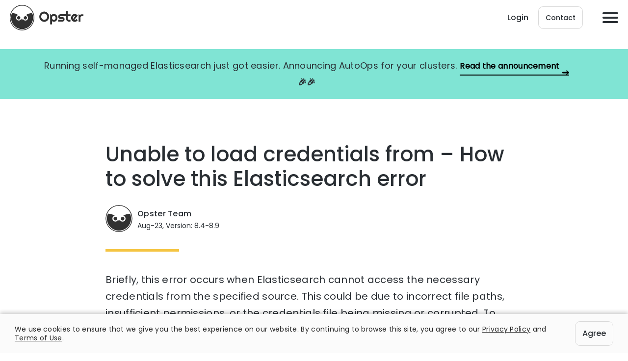

--- FILE ---
content_type: image/svg+xml
request_url: https://mlbtihvv1ztx.i.optimole.com/mlbtihvv1ztx-opster-oz7e31e/w:auto/h:auto/q:auto/https://opster.com/wp-content/themes/opster/images/webflow/icon_linkedin.svg
body_size: 324
content:
<svg width="25" height="25" viewBox="0 0 25 25" fill="none" xmlns="http://www.w3.org/2000/svg"><mask id="mask0" mask-type="alpha" maskUnits="userSpaceOnUse" x="0" y="0" width="25" height="25"><path fill-rule="evenodd" clip-rule="evenodd" d="M0 12.5C0 19.4037 5.59625 25 12.5 25 19.4037 25 25 19.4037 25 12.5 25 5.59688 19.4037.0 12.5.0 5.59625.0.0 5.59688.0 12.5z" fill="#fff"/></mask><g mask="url(#mask0)"><path fill-rule="evenodd" clip-rule="evenodd" d="M-3.125 28.125h31.25V-3.125H-3.125v31.25z" fill="#fec400"/></g><mask id="mask1" mask-type="alpha" maskUnits="userSpaceOnUse" x="5" y="5" width="15" height="15"><path fill-rule="evenodd" clip-rule="evenodd" d="M5.625 7.21563c0 .87812.70688 1.58999 1.57875 1.58999C8.075 8.80562 8.78063 8.09375 8.78063 7.21563c0-.87875-.70688-1.59063-1.57688-1.59063-.87187.0-1.57875.71188-1.57875 1.59063zm7.4388 4.32497V9.94938H10.3594V19.8675h2.7044V14.8144c0-2.8075 3.6062-3.0363 3.6062.0v5.0531h2.705V13.7731c0-2.7237-1.6713-3.82435-3.3306-3.82435-1.2263.0-2.4456.601849999999999-2.9806 1.59185zM5.85062 19.8675H8.555V9.94938H5.85062V19.8675z" fill="#fff"/></mask><g mask="url(#mask1)"><path fill-rule="evenodd" clip-rule="evenodd" d="M2.5 22.9925h20V2.5H2.5V22.9925z" fill="#1a1a1a"/></g></svg>